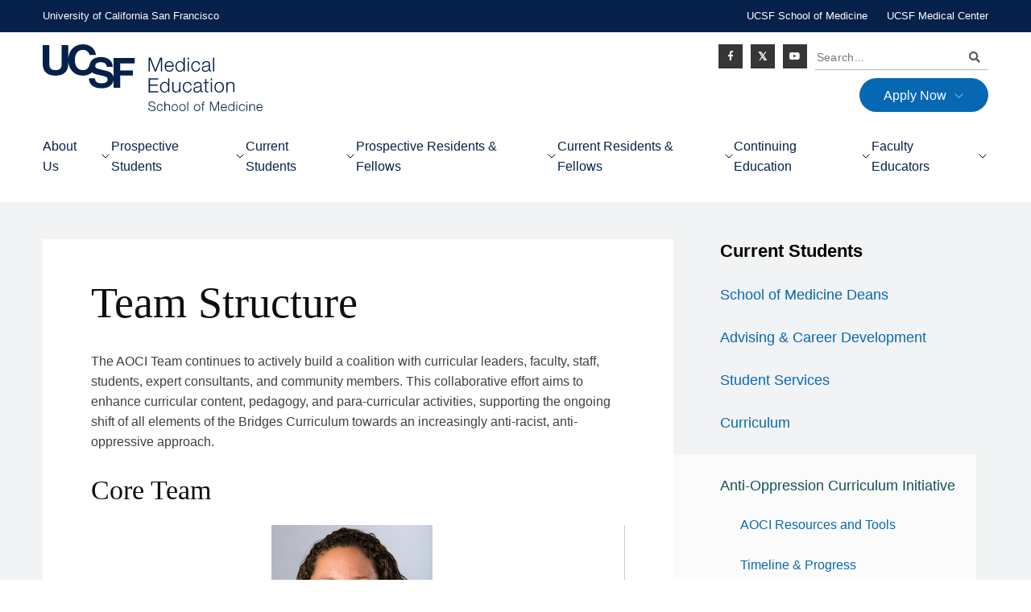

--- FILE ---
content_type: text/html; charset=UTF-8
request_url: https://meded.ucsf.edu/current-students/anti-oppression-curriculum-initiative/team-structure
body_size: 13403
content:
<!DOCTYPE html>
<html lang="en" dir="ltr" prefix="content: http://purl.org/rss/1.0/modules/content/  dc: http://purl.org/dc/terms/  foaf: http://xmlns.com/foaf/0.1/  og: http://ogp.me/ns#  rdfs: http://www.w3.org/2000/01/rdf-schema#  schema: http://schema.org/  sioc: http://rdfs.org/sioc/ns#  sioct: http://rdfs.org/sioc/types#  skos: http://www.w3.org/2004/02/skos/core#  xsd: http://www.w3.org/2001/XMLSchema# ">
  <head>
    <meta charset="utf-8" />
<meta name="description" content="The AOCI Team continues to actively build a coalition with curricular leaders, faculty, staff, students, expert consultants, and community members. This collaborative effort aims to enhance curricular content, pedagogy, and para-curricular activities, supporting the ongoing shift of all elements of the Bridges Curriculum towards an increasingly anti-racist, anti-oppressive approach.  " />
<link rel="canonical" href="https://meded.ucsf.edu/current-students/anti-oppression-curriculum-initiative/team-structure" />
<link rel="image_src" href="https://meded.ucsf.edu/sites/meded.ucsf.edu/themes/custom/dom/images/ucsf-meded-default-og.jpg" />
<meta property="og:type" content="Basic page" />
<meta property="og:url" content="https://meded.ucsf.edu/current-students/anti-oppression-curriculum-initiative/team-structure" />
<meta property="og:title" content="Team Structure | UCSF Medical Education" />
<meta property="og:description" content="The AOCI Team continues to actively build a coalition with curricular leaders, faculty, staff, students, expert consultants, and community members. This collaborative effort aims to enhance curricular content, pedagogy, and para-curricular activities, supporting the ongoing shift of all elements of the Bridges Curriculum towards an increasingly anti-racist, anti-oppressive approach.  " />
<meta property="og:image" content="https://meded.ucsf.edu/sites/meded.ucsf.edu/themes/custom/dom/images/ucsf-meded-default-og.jpg" />
<meta name="twitter:card" content="summary_large_image" />
<meta name="twitter:description" content="The AOCI Team continues to actively build a coalition with curricular leaders, faculty, staff, students, expert consultants, and community members. This collaborative effort aims to enhance curricular content, pedagogy, and para-curricular activities, supporting the ongoing shift of all elements of the Bridges Curriculum towards an increasingly anti-racist, anti-oppressive approach.  " />
<meta name="twitter:title" content="Team Structure | UCSF Medical Education" />
<meta name="twitter:url" content="https://meded.ucsf.edu/current-students/anti-oppression-curriculum-initiative/team-structure" />
<meta name="twitter:image" content="https://meded.ucsf.edu/sites/meded.ucsf.edu/themes/custom/dom/images/ucsf-meded-default-og.jpg" />
<meta name="Generator" content="Drupal 10 (https://www.drupal.org)" />
<meta name="MobileOptimized" content="width" />
<meta name="HandheldFriendly" content="true" />
<meta name="viewport" content="width=device-width, initial-scale=1.0" />
<link rel="icon" href="/sites/meded.ucsf.edu/files/favicon_0_0.ico" type="image/vnd.microsoft.icon" />
<link rel="alternate" hreflang="en" href="https://meded.ucsf.edu/current-students/anti-oppression-curriculum-initiative/team-structure" />

    <title>Team Structure | UCSF Medical Education</title>
    <link rel="stylesheet" media="all" href="/sites/meded.ucsf.edu/files/css/css_x7mMOciEAgy7MR7tH584Z31yNoG1hjBnEICZ2IJ82Yk.css?delta=0&amp;language=en&amp;theme=dom&amp;include=[base64]" />
<link rel="stylesheet" media="all" href="/sites/meded.ucsf.edu/files/css/css_6jc_Wcv7nS96TQonn2WEXN8kp87Oo016c0DVfdff9p4.css?delta=1&amp;language=en&amp;theme=dom&amp;include=[base64]" />
<link rel="stylesheet" media="all" href="//fast.fonts.net/cssapi/1de5e06a-22e2-404a-be10-e17b99f4292d.css" />
<link rel="stylesheet" media="all" href="//use.fontawesome.com/releases/v5.0.2/css/all.css" />
<link rel="stylesheet" media="all" href="/sites/meded.ucsf.edu/files/css/css_BngyZD7MReULm7QeTuPglwxdvipKTKYqH0ILEK8O790.css?delta=4&amp;language=en&amp;theme=dom&amp;include=[base64]" />
<link rel="stylesheet" media="all" href="/sites/meded.ucsf.edu/files/css/css_3pjv4KChbddHznr4ECN8cQcPEwDMsV5Wgi_86Kvjaqg.css?delta=5&amp;language=en&amp;theme=dom&amp;include=[base64]" />

    <script type="application/json" data-drupal-selector="drupal-settings-json">{"path":{"baseUrl":"\/","pathPrefix":"","currentPath":"node\/78181","currentPathIsAdmin":false,"isFront":false,"currentLanguage":"en"},"pluralDelimiter":"\u0003","suppressDeprecationErrors":true,"gtag":{"tagId":"","consentMode":false,"otherIds":[],"events":[],"additionalConfigInfo":[]},"ajaxPageState":{"libraries":"[base64]","theme":"dom","theme_token":null},"ajaxTrustedUrl":{"\/search\/node":true},"gtm":{"tagId":null,"settings":{"data_layer":"dataLayer","include_classes":false,"allowlist_classes":"google\nnonGooglePixels\nnonGoogleScripts\nnonGoogleIframes","blocklist_classes":"customScripts\ncustomPixels","include_environment":false,"environment_id":"","environment_token":""},"tagIds":["GTM-MWX3FW5"]},"dataLayer":{"defaultLang":"en","languages":{"en":{"id":"en","name":"English","direction":"ltr","weight":0},"es":{"id":"es","name":"Spanish","direction":"ltr","weight":1}}},"statistics":{"data":{"nid":"78181"},"url":"\/core\/modules\/statistics\/statistics.php"},"user":{"uid":0,"permissionsHash":"b99fceaa38e91ec85572e0d74220dc2f173fd5fdfb2204158780e1ce17c3fa2b"}}</script>
<script src="/sites/meded.ucsf.edu/files/js/js_VVVLgzhqRAvO9Hk-QCQNXBu9tkwKWRyCE-xeZbVVQUg.js?scope=header&amp;delta=0&amp;language=en&amp;theme=dom&amp;include=[base64]"></script>
<script src="/modules/contrib/ucsf_adobe_analytics/js/ucsf-data-layer.js?t8xr5n" defer></script>
<script src="/modules/contrib/ucsf_adobe_analytics/js/ucsf-mag-marketing-data-layer.js?t8xr5n" defer></script>
<script src="https://assets.adobedtm.com/db5f13cb240b/b1130ce1ceae/launch-db8f55f3e131.min.js" defer></script>
<script src="/modules/custom/ckeditor_y3ti_plugins/js/build/customElements.bundle.js?t8xr5n"></script>
<script src="/modules/contrib/google_tag/js/gtag.js?t8xr5n"></script>
<script src="/modules/contrib/google_tag/js/gtm.js?t8xr5n"></script>

    <link href="/modules/custom/ckeditor_y3ti_plugins/elements/elements.html" rel="import">
  </head>
  <body class="not-front path-node node page-node-type-basic-page sidebar" >
        <a href="#main-content" class="visually-hidden focusable skip-link">
      Skip to main content
    </a>
    <noscript><iframe src="https://www.googletagmanager.com/ns.html?id=GTM-MWX3FW5"
                  height="0" width="0" style="display:none;visibility:hidden"></iframe></noscript>

      <div class="dialog-off-canvas-main-canvas" data-off-canvas-main-canvas>
    <div class="page">

  <header class="site-header" aria-label="Branding, Search, Social Links, Main Navigation">
    <div class="global-header">
      <div class="c-l">
        <div class="row">
          <div class="global-brand">
            <a href="https://www.ucsf.edu/" target="_blank">University of California San Francisco</a>
          </div>
          <div class="global-links">
            <a href="http://medschool.ucsf.edu/" target="_blank">UCSF School of Medicine</a>
            <a href="https://www.ucsfhealth.org" target="_blank">UCSF Medical Center</a>
          </div>
        </div>
      </div>
    </div>

    <div class="primary-header">
      <div class="c-l">
        <div id="block-dom-branding" class="primary-brand block block-system block-system-branding-block">
  
    
        <a href="/" rel="home" class="site-logo">
      <img src="/sites/meded.ucsf.edu/themes/custom/dom/logo.svg" alt="Home" />
    </a>
      </div>

        <div class="nav-primary-toggle">
          <a href="#" class="collapsed" data-toggle="collapse" data-target="#primary-collapse" aria-label="Toggle mobile menu">
            <span class="fas fa-bars"></span>
          </a>
        </div>
        <div class="nav-primary-collapse collapse" id="primary-collapse">
          <div class="nav-right">
              <div class="region region-header">
    <nav aria-labelledby="block-socialicon-menu" id="block-socialicon" class="nav-social block block-menu navigation menu--social-icon">
            
  <h2 class="visually-hidden" id="block-socialicon-menu">Social Icon</h2>
  

        

              <ul class="menu">
                          <li class="menu-item"
                      >
                    <a href="https://www.facebook.com/UCSFMedicalSchool" class="fab fa-facebook-f">Facebook</a>
                      </li>
                      <li class="menu-item"
                      >
                    <a href="https://twitter.com/UCSFMedicine" class="fab fa-twitter">Twitter</a>
                      </li>
                      <li class="menu-item"
                      >
                    <a href="https://www.youtube.com/channel/UCprcipiXNXTzJYJfN02rHsA" class="fab fa-youtube">Youtube</a>
                      </li>
        </ul>
  

  </nav>
<div class="search-block-form search-box block block-search container-inline" data-drupal-selector="search-block-form" id="block-searchform" role="search">
  
    
      <form action="/search/node" method="get" id="search-block-form" accept-charset="UTF-8">
  <div class="js-form-item form-item js-form-type-search form-type-search js-form-item-keys form-item-keys form-no-label">
      <label for="edit-keys" class="visually-hidden">Search</label>
        <input title="Search..." placeholder="Search..." data-drupal-selector="edit-keys" type="search" id="edit-keys" name="keys" value="" size="15" maxlength="128" class="form-search" />

        </div>
<div data-drupal-selector="edit-actions" class="form-actions js-form-wrapper form-wrapper" id="edit-actions">

  <button  data-drupal-selector="edit-submit" type="submit" id="edit-submit" value="Search" class="button js-form-submit form-submit btn btn-success">Search</button>

</div>

</form>

  </div>
<div id="block-ctamenu" class="block block-we-megamenu block-we-megamenu-blockcta-menu">
  
    
      <div class="">
  <ul class="yamm">
  <li class="dropdown yamm-fw">
  <a class="dropdown-toggle" data-toggle="dropdown" href="">
    
    Apply Now

      </a>
  <div class="dropdown-menu">
  <div class="yamm-content">
    <div class="c-l">
      <div class="link-lists">
        <div  class="we-mega-menu-row" data-element-type="we-mega-menu-row" data-custom-row="0">
  <div  class="we-mega-menu-col span12" data-element-type="we-mega-menu-col" data-width="12" data-block="" data-blocktitle="0" data-hidewhencollapse="" data-class="">
  <ul class="subul">
  <li class="link-list">
  <a href="/md-program-admissions" class="link-list-title">
    
    MD Program

      </a>
  
</li>
<li class="link-list">
  <a href="/post-baccalaureate-program" class="link-list-title">
    
    Post Baccalaureate

      </a>
  
</li>

</ul>

</div>

</div>

      </div>
    </div>
  </div>
</div>

</li>

</ul>

</div>

  </div>
<nav aria-labelledby="block-megamenu-menu" id="block-megamenu" class="block block-menu navigation menu--mega-menu">
            
  <h2 class="visually-hidden" id="block-megamenu-menu">Mega Menu</h2>
  

        <div class="">
  <div class="nav-primary">
    <ul class="yamm">
  <li class="dropdown yamm-fw">
  <a class="dropdown-toggle" data-toggle="dropdown" href="/about-us">
    
    About Us

      </a>
  <div class="dropdown-menu">
  <div class="yamm-content">
    <div class="link-lists">
      <div  class="we-mega-menu-row" data-element-type="we-mega-menu-row" data-custom-row="1">
  <div  class="we-mega-menu-col span7 col-md-7" data-element-type="we-mega-menu-col" data-width="7" data-block="" data-blocktitle="0" data-hidewhencollapse="" data-class="">
  <ul class="subul">
  <li class="link-list">
  <a href="/about-us" class="link-list-title">
    
    UCSF Medical Education Overview

      </a>
  
</li>
<li class="link-list">
  <a href="/about-us/our-mission" class="link-list-title">
    
    Our Mission

      </a>
  
</li>
<li class="link-list">
  <a href="/about-us/our-people" class="link-list-title">
    
    Our People

      </a>
  
</li>
<li class="link-list">
  <a href="/about-us/our-impact" class="link-list-title">
    
    Our Impact

      </a>
  <div class="dropdown-menu">
  <div class="yamm-content">
    <div class="link-lists">
      <div  class="we-mega-menu-row" data-element-type="we-mega-menu-row" data-custom-row="0">
  <div  class="we-mega-menu-col span12 col-md-12" data-element-type="we-mega-menu-col" data-width="12" data-block="" data-blocktitle="0" data-hidewhencollapse="" data-class="">
  <ul class="subul">
  <li>
  <a href="/about-us/our-impact/bridges-curriculum-newsletter">
    
    Bridges Newsletter

      </a>
  
</li>
<li>
  <a href="/about-us/our-impact/spark-medical-education-podcast">
    
    Medical Education Podcast

      </a>
  
</li>
<li>
  <a href="/news">
    
    News

      </a>
  
</li>

</ul>

</div>

</div>

    </div>
  </div>
</div>

</li>
<li class="link-list">
  <a href="/artificial-intelligence-medical-education" class="link-list-title">
    
    Artificial Intelligence in Medical Education

      </a>
  
</li>
<li class="link-list">
  <a href="/educational-support-resources" class="link-list-title">
    
    Educational Support Resources

      </a>
  <div class="dropdown-menu">
  <div class="yamm-content">
    <div class="link-lists">
      <div  class="we-mega-menu-row" data-element-type="we-mega-menu-row" data-custom-row="0">
  <div  class="we-mega-menu-col span12 col-md-12" data-element-type="we-mega-menu-col" data-width="12" data-block="" data-blocktitle="0" data-hidewhencollapse="" data-class="">
  <ul class="subul">
  <li>
  <a href="/technology-enhanced-education">
    
    Technology Enhanced Education

      </a>
  
</li>
<li>
  <a href="/anatomy-learning-center">
    
    Anatomy Learning Center 

      </a>
  
</li>
<li>
  <a href="/willed-body-program">
    
    Willed Body Program 

      </a>
  
</li>
<li>
  <a href="/kanbar-center-simulation-and-clinical-skills">
    
    Kanbar Center for Simulation and Clinical Skills

      </a>
  
</li>

</ul>

</div>

</div>

    </div>
  </div>
</div>

</li>
<li class="link-list">
  <a href="/kanbar-center-simulation-and-clinical-skills" class="link-list-title">
    
    Kanbar Center

      </a>
  
</li>
<li class="link-list">
  <a href="/anatomy-learning-center" class="link-list-title">
    
    Anatomy Learning Center

      </a>
  
</li>
<li class="link-list">
  <a href="/about-us/job-opportunities" class="link-list-title">
    
    Job Opportunities

      </a>
  
</li>
<li class="link-list">
  <a href="/about-us/program-statistics" class="link-list-title">
    
    Program Statistics

      </a>
  
</li>
<li class="link-list">
  <a href="/about-us/guidelines-policies" class="link-list-title">
    
    Guidelines &amp; Policies

      </a>
  
</li>
<li class="link-list">
  <a href="/about-us/lcme-accreditation" class="link-list-title">
    
    LCME Accreditation

      </a>
  
</li>
<li class="link-list">
  <a href="/about-us/acgme-accreditation" class="link-list-title">
    
    ACGME Accreditation Program

      </a>
  
</li>
<li class="link-list">
  <a href="/cme/information-planners-and-coordinators/accreditation-and-educational-development" class="link-list-title">
    
    ACCME Accreditation Program

      </a>
  
</li>

</ul>

</div>
<div  class="we-mega-menu-col span5 col-md-5" data-element-type="we-mega-menu-col" data-width="5" data-block="megamenuaboutus" data-blocktitle="0" data-hidewhencollapse="" data-class="">
    <div class="type-of-block"><div class="block-inner">
<div id="block-megamenuaboutus" class="block block-block-content block-block-content518d16f1-ed57-46d4-9f15-4f69f751682d small-card small-card--linked">
  
    
            <a href="/news/latest">
    
          <div class="small-card__image">    <img loading="lazy" src="/sites/meded.ucsf.edu/files/styles/small_card/public/2023-10/placeholder-lab-mini.jpg?h=a61266fd&amp;itok=ishtjG_C" width="477" height="216" alt="People looking at a sample at the lab." typeof="foaf:Image" class="image-style-small-card" />



</div>
    
          <div class="small-card__second">
        <div class="small-card__content">
                      <div class="small-card__title">Latest News</div>
                                <div class="small-card__teaser"></div>
                  </div>
                  <div class="small-card__arrow"><svg version="1.1" xmlns="http://www.w3.org/2000/svg" xmlns:xlink="http://www.w3.org/1999/xlink" x="0px" y="0px"
	 viewBox="0 0 15.5 15.5" style="enable-background:new 0 0 15.5 15.5;" xml:space="preserve">
<style type="text/css">
	.st0{fill:none;stroke:#FFFFFF;stroke-width:1.5;stroke-linecap:round;stroke-linejoin:round;}
</style>
<path class="st0" d="M0.8,7.8h14"/>
<path class="st0" d="M7.8,0.8l7,7l-7,7"/>
</svg>
</div>
              </div>
    
          </a>
      </div>

</div></div>

</div>

</div>

    </div>
  </div>
</div>

</li>
<li class="dropdown yamm-fw">
  <a class="dropdown-toggle" data-toggle="dropdown" href="/prospective-students">
    
    Prospective Students

      </a>
  <div class="dropdown-menu">
  <div class="yamm-content">
    <div class="link-lists">
      <div  class="we-mega-menu-row" data-element-type="we-mega-menu-row" data-custom-row="1">
  <div  class="we-mega-menu-col span7 col-md-7" data-element-type="we-mega-menu-col" data-width="7" data-block="" data-blocktitle="0" data-hidewhencollapse="" data-class="">
  <ul class="subul">
  <li class="link-list">
  <a href="/prospective-students" class="link-list-title">
    
    Prospective Students Overview

      </a>
  
</li>
<li class="link-list">
  <a href="/md-program-admissions" class="link-list-title">
    
    MD Program Admissions

      </a>
  
</li>
<li class="link-list">
  <a href="/post-baccalaureate-program" class="link-list-title">
    
    Post Baccalaureate Program

      </a>
  
</li>
<li class="link-list">
  <a href="/prospective-students/additional-opportunities-pre-medical-students" class="link-list-title">
    
    Outreach Programs

      </a>
  
</li>
<li class="link-list">
  <a href="/bridges-curriculum" class="link-list-title">
    
    Bridges Curriculum

      </a>
  
</li>
<li class="link-list">
  <a href="/education-programs" class="link-list-title">
    
    Education Programs

      </a>
  
</li>

</ul>

</div>
<div  class="we-mega-menu-col span5 col-md-5" data-element-type="we-mega-menu-col" data-width="5" data-block="megamenuprospectivestudents" data-blocktitle="0" data-hidewhencollapse="" data-class="">
    <div class="type-of-block"><div class="block-inner">
<div id="block-megamenuprospectivestudents" class="block block-block-content block-block-content69743ca9-3652-4a16-962c-892e5e052277 small-card small-card--linked">
  
    
            <a href="/md-program-admissions">
    
          <div class="small-card__image">    <img loading="lazy" src="/sites/meded.ucsf.edu/files/styles/small_card/public/2023-10/placeholder-prospective-students-mini.jpg?h=a61266fd&amp;itok=GfmvYEIR" width="477" height="216" alt="Prospective Students crossing the street" typeof="foaf:Image" class="image-style-small-card" />



</div>
    
          <div class="small-card__second">
        <div class="small-card__content">
                      <div class="small-card__title">MD Program Admissions</div>
                                <div class="small-card__teaser"></div>
                  </div>
                  <div class="small-card__arrow"><svg version="1.1" xmlns="http://www.w3.org/2000/svg" xmlns:xlink="http://www.w3.org/1999/xlink" x="0px" y="0px"
	 viewBox="0 0 15.5 15.5" style="enable-background:new 0 0 15.5 15.5;" xml:space="preserve">
<style type="text/css">
	.st0{fill:none;stroke:#FFFFFF;stroke-width:1.5;stroke-linecap:round;stroke-linejoin:round;}
</style>
<path class="st0" d="M0.8,7.8h14"/>
<path class="st0" d="M7.8,0.8l7,7l-7,7"/>
</svg>
</div>
              </div>
    
          </a>
      </div>

</div></div>

</div>

</div>

    </div>
  </div>
</div>

</li>
<li class="dropdown yamm-fw">
  <a class="dropdown-toggle" data-toggle="dropdown" href="/current-students">
    
    Current Students

      </a>
  <div class="dropdown-menu">
  <div class="yamm-content">
    <div class="link-lists">
      <div  class="we-mega-menu-row" data-element-type="we-mega-menu-row" data-custom-row="1">
  <div  class="we-mega-menu-col span7 col-md-7" data-element-type="we-mega-menu-col" data-width="7" data-block="" data-blocktitle="0" data-hidewhencollapse="" data-class="">
  <ul class="subul">
  <li class="link-list">
  <a href="/current-students" class="link-list-title">
    
    Current Students Overview

      </a>
  
</li>
<li class="link-list">
  <a href="/current-students/school-medicine-education-deans" class="link-list-title">
    
    School of Medicine Deans

      </a>
  
</li>
<li class="link-list">
  <a href="/about-us/guidelines-policies/medical-student-policies" class="link-list-title">
    
    Medical Student Guidelines &amp; Policies

      </a>
  
</li>
<li class="link-list">
  <a href="/student-services" class="link-list-title">
    
    Student Services

      </a>
  
</li>
<li class="link-list">
  <a href="/bridges-curriculum" class="link-list-title">
    
    Bridges Curriculum

      </a>
  
</li>
<li class="link-list">
  <a href="/current-students/student-services/your-student-experience-team" class="link-list-title">
    
    Student Experience Team

      </a>
  
</li>
<li class="link-list">
  <a href="/technology-medical-education" class="link-list-title">
    
    Technology in Medical Education

      </a>
  
</li>
<li class="link-list">
  <a href="/visiting-student-program" class="link-list-title">
    
    Visiting Student Program 

      </a>
  
</li>
<li class="link-list">
  <a href="/current-students/advising-career-development" class="link-list-title">
    
    Advising and Career Development

      </a>
  
</li>

</ul>

</div>
<div  class="we-mega-menu-col span5 col-md-5" data-element-type="we-mega-menu-col" data-width="5" data-block="megamenucurrentstudents" data-blocktitle="0" data-hidewhencollapse="" data-class="">
    <div class="type-of-block"><div class="block-inner">
<div id="block-megamenucurrentstudents" class="block block-block-content block-block-contentce9b5622-cd39-4420-bc7b-138ea14100ac small-card small-card--linked">
  
    
            <a href="/student-services">
    
          <div class="small-card__image">    <img loading="lazy" src="/sites/meded.ucsf.edu/files/styles/small_card/public/2025-08/Webpage%20Carousel%20Photos_0.png?h=e2bcc475&amp;itok=GO8FLLt0" width="477" height="216" alt="UCSF medical students in front of a UCSF shuttle" typeof="foaf:Image" class="image-style-small-card" />



</div>
    
          <div class="small-card__second">
        <div class="small-card__content">
                      <div class="small-card__title">Student Services</div>
                                <div class="small-card__teaser"></div>
                  </div>
                  <div class="small-card__arrow"><svg version="1.1" xmlns="http://www.w3.org/2000/svg" xmlns:xlink="http://www.w3.org/1999/xlink" x="0px" y="0px"
	 viewBox="0 0 15.5 15.5" style="enable-background:new 0 0 15.5 15.5;" xml:space="preserve">
<style type="text/css">
	.st0{fill:none;stroke:#FFFFFF;stroke-width:1.5;stroke-linecap:round;stroke-linejoin:round;}
</style>
<path class="st0" d="M0.8,7.8h14"/>
<path class="st0" d="M7.8,0.8l7,7l-7,7"/>
</svg>
</div>
              </div>
    
          </a>
      </div>

</div></div>

</div>

</div>

    </div>
  </div>
</div>

</li>
<li class="dropdown yamm-fw">
  <a class="dropdown-toggle" data-toggle="dropdown" href="/prospective-residents-and-fellows">
    
    Prospective Residents &amp; Fellows

      </a>
  <div class="dropdown-menu">
  <div class="yamm-content">
    <div class="link-lists">
      <div  class="we-mega-menu-row" data-element-type="we-mega-menu-row" data-custom-row="1">
  <div  class="we-mega-menu-col span6 col-md-6" data-element-type="we-mega-menu-col" data-width="6" data-block="" data-blocktitle="0" data-hidewhencollapse="" data-class="">
  <ul class="subul">
  <li class="link-list">
  <a href="/prospective-residents-and-fellows" class="link-list-title">
    
    Prospective Residents &amp; Fellows Overview

      </a>
  
</li>
<li class="link-list">
  <a href="https://meded.ucsf.edu/policies-residents-fellows" class="link-list-title">
    
    Policies for Residents &amp; Fellows

      </a>
  
</li>
<li class="link-list">
  <a href="/prospective-residents-and-fellows/training-programs" class="link-list-title">
    
    Training Programs

      </a>
  
</li>

</ul>

</div>
<div  class="we-mega-menu-col span6 col-md-6" data-element-type="we-mega-menu-col" data-width="6" data-block="dom_megamenuprospectiveresidentfellowstrainingprograms" data-blocktitle="0" data-hidewhencollapse="" data-class="">
    <div class="type-of-block"><div class="block-inner">
<div id="block-dom-megamenuprospectiveresidentfellowstrainingprograms" class="block block-block-content block-block-content9496c87b-b02a-4009-bc91-7439361e71bb small-card small-card--linked">
  
    
            <a href="/prospective-residents-and-fellows/training-programs">
    
          <div class="small-card__image">    <img loading="lazy" src="/sites/meded.ucsf.edu/files/styles/small_card/public/2023-10/placeholder-continuing-students-mini_0.jpg?h=a61266fd&amp;itok=CnSUOiP8" width="477" height="216" alt="Continuing students talking to each other." typeof="foaf:Image" class="image-style-small-card" />



</div>
    
          <div class="small-card__second">
        <div class="small-card__content">
                      <div class="small-card__title">Training Programs</div>
                                <div class="small-card__teaser"></div>
                  </div>
                  <div class="small-card__arrow"><svg version="1.1" xmlns="http://www.w3.org/2000/svg" xmlns:xlink="http://www.w3.org/1999/xlink" x="0px" y="0px"
	 viewBox="0 0 15.5 15.5" style="enable-background:new 0 0 15.5 15.5;" xml:space="preserve">
<style type="text/css">
	.st0{fill:none;stroke:#FFFFFF;stroke-width:1.5;stroke-linecap:round;stroke-linejoin:round;}
</style>
<path class="st0" d="M0.8,7.8h14"/>
<path class="st0" d="M7.8,0.8l7,7l-7,7"/>
</svg>
</div>
              </div>
    
          </a>
      </div>

</div></div>

</div>

</div>

    </div>
  </div>
</div>

</li>
<li class="dropdown yamm-fw">
  <a class="dropdown-toggle" data-toggle="dropdown" href="/current-residents-fellows">
    
    Current Residents &amp; Fellows

      </a>
  <div class="dropdown-menu">
  <div class="yamm-content">
    <div class="link-lists">
      <div  class="we-mega-menu-row" data-element-type="we-mega-menu-row" data-custom-row="1">
  <div  class="we-mega-menu-col span7 col-md-7" data-element-type="we-mega-menu-col" data-width="7" data-block="" data-blocktitle="0" data-hidewhencollapse="" data-class="">
  <ul class="subul">
  <li class="link-list">
  <a href="/current-residents-fellows" class="link-list-title">
    
    Current Residents &amp; Fellows Overview

      </a>
  <div class="dropdown-menu">
  <div class="yamm-content">
    <div class="link-lists">
      <div  class="we-mega-menu-row" data-element-type="we-mega-menu-row" data-custom-row="0">
  <div  class="we-mega-menu-col span12 col-md-12" data-element-type="we-mega-menu-col" data-width="12" data-block="" data-blocktitle="0" data-hidewhencollapse="" data-class="">
  <ul class="subul">
  <li>
  <a href="https://meded.ucsf.edu/resources-residents-clinical-fellows">
    
    Resident &amp; Clinical Fellows Resources 

      </a>
  
</li>

</ul>

</div>

</div>

    </div>
  </div>
</div>

</li>
<li class="link-list">
  <a href="/program-administration-resources" class="link-list-title">
    
    Program Administration Resources

      </a>
  
</li>
<li class="link-list">
  <a href="https://meded.ucsf.edu/residents-fellows/training-verifications" class="link-list-title">
    
    Training Verifications

      </a>
  
</li>
<li class="link-list">
  <a href="/current-residents-fellows-overview/about-office-graduate-medical-education" class="link-list-title">
    
    About the Office of GME

      </a>
  <div class="dropdown-menu">
  <div class="yamm-content">
    <div class="link-lists">
      <div  class="we-mega-menu-row" data-element-type="we-mega-menu-row" data-custom-row="0">
  <div  class="we-mega-menu-col span12 col-md-12" data-element-type="we-mega-menu-col" data-width="12" data-block="" data-blocktitle="0" data-hidewhencollapse="" data-class="">
  <ul class="subul">
  <li>
  <a href="/current-residents-fellows/about-office-gme/gme-calendar-and-events">
    
    GME Calendar and Events

      </a>
  
</li>

</ul>

</div>

</div>

    </div>
  </div>
</div>

</li>

</ul>

</div>
<div  class="we-mega-menu-col span5 col-md-5" data-element-type="we-mega-menu-col" data-width="5" data-block="dom_megamenucurrentresidentsfellowstraininghub" data-blocktitle="0" data-hidewhencollapse="" data-class="">
    <div class="type-of-block"><div class="block-inner">
<div id="block-dom-megamenucurrentresidentsfellowstraininghub" class="block block-block-content block-block-content545baae9-56aa-4026-aa32-19618ae93e70 small-card small-card--linked">
  
    
            <a href="https://meded.ucsf.edu/node/8281">
    
          <div class="small-card__image">    <img loading="lazy" src="/sites/meded.ucsf.edu/files/styles/small_card/public/2025-08/Web%20Content%2016%20by%209-UCSF_20220207_Summit_491.jpg?h=7b436a88&amp;itok=D4_ac28v" width="477" height="216" alt="GME trainees walk the halls of a hospital" typeof="foaf:Image" class="image-style-small-card" />



</div>
    
          <div class="small-card__second">
        <div class="small-card__content">
                      <div class="small-card__title">Visit the Resident &amp; Fellow Resource Hub on the Overview page</div>
                                <div class="small-card__teaser"></div>
                  </div>
                  <div class="small-card__arrow"><svg version="1.1" xmlns="http://www.w3.org/2000/svg" xmlns:xlink="http://www.w3.org/1999/xlink" x="0px" y="0px"
	 viewBox="0 0 15.5 15.5" style="enable-background:new 0 0 15.5 15.5;" xml:space="preserve">
<style type="text/css">
	.st0{fill:none;stroke:#FFFFFF;stroke-width:1.5;stroke-linecap:round;stroke-linejoin:round;}
</style>
<path class="st0" d="M0.8,7.8h14"/>
<path class="st0" d="M7.8,0.8l7,7l-7,7"/>
</svg>
</div>
              </div>
    
          </a>
      </div>

</div></div>

</div>

</div>

    </div>
  </div>
</div>

</li>
<li class="dropdown yamm-fw">
  <a class="dropdown-toggle" data-toggle="dropdown" href="/continuing-education">
    
    Continuing Education

      </a>
  <div class="dropdown-menu">
  <div class="yamm-content">
    <div class="link-lists">
      <div  class="we-mega-menu-row" data-element-type="we-mega-menu-row" data-custom-row="1">
  <div  class="we-mega-menu-col span7 col-md-7" data-element-type="we-mega-menu-col" data-width="7" data-block="" data-blocktitle="0" data-hidewhencollapse="" data-class="">
  <ul class="subul">
  <li class="link-list">
  <a href="/continuing-education" class="link-list-title">
    
    Continuing Education Overview

      </a>
  
</li>
<li class="link-list">
  <a href="/continuing-education" class="link-list-title">
    
    Office of Continuing Medical Education

      </a>
  
</li>
<li class="link-list">
  <a href="/resources-participants" class="link-list-title">
    
    Resources for Participants

      </a>
  
</li>
<li class="link-list">
  <a href="/cme/speaker-presenter-resources" class="link-list-title">
    
    Resources for Presenters

      </a>
  
</li>

</ul>

</div>
<div  class="we-mega-menu-col span5 col-md-5" data-element-type="we-mega-menu-col" data-width="5" data-block="megamenucontinuingeducation" data-blocktitle="0" data-hidewhencollapse="" data-class="">
    <div class="type-of-block"><div class="block-inner">
<div id="block-megamenucontinuingeducation" class="block block-block-content block-block-contentaee11a5b-5e79-44bb-9bfa-7471cfbb31b2 small-card small-card--linked">
  
    
            <a href="/cme/upcoming-ce-courses">
    
          <div class="small-card__image">    <img loading="lazy" src="/sites/meded.ucsf.edu/files/styles/small_card/public/2023-10/placeholder-continuing-meded-mini.jpg?h=a61266fd&amp;itok=G35GcrEW" width="477" height="216" alt="Doctors collaborating in a lab" typeof="foaf:Image" class="image-style-small-card" />



</div>
    
          <div class="small-card__second">
        <div class="small-card__content">
                      <div class="small-card__title">Upcoming Courses</div>
                                <div class="small-card__teaser"></div>
                  </div>
                  <div class="small-card__arrow"><svg version="1.1" xmlns="http://www.w3.org/2000/svg" xmlns:xlink="http://www.w3.org/1999/xlink" x="0px" y="0px"
	 viewBox="0 0 15.5 15.5" style="enable-background:new 0 0 15.5 15.5;" xml:space="preserve">
<style type="text/css">
	.st0{fill:none;stroke:#FFFFFF;stroke-width:1.5;stroke-linecap:round;stroke-linejoin:round;}
</style>
<path class="st0" d="M0.8,7.8h14"/>
<path class="st0" d="M7.8,0.8l7,7l-7,7"/>
</svg>
</div>
              </div>
    
          </a>
      </div>

</div></div>

</div>

</div>

    </div>
  </div>
</div>

</li>
<li class="dropdown yamm-fw">
  <a class="dropdown-toggle" data-toggle="dropdown" href="/faculty-educators">
    
    Faculty Educators

      </a>
  <div class="dropdown-menu">
  <div class="yamm-content">
    <div class="link-lists">
      <div  class="we-mega-menu-row" data-element-type="we-mega-menu-row" data-custom-row="1">
  <div  class="we-mega-menu-col span7 col-md-7" data-element-type="we-mega-menu-col" data-width="7" data-block="" data-blocktitle="0" data-hidewhencollapse="" data-class="">
  <ul class="subul">
  <li class="link-list">
  <a href="/faculty-educators" class="link-list-title">
    
    Faculty Educators Overview

      </a>
  
</li>
<li class="link-list">
  <a href="/faculty-development" class="link-list-title">
    
    Faculty Development

      </a>
  
</li>
<li class="link-list">
  <a href="/engaging-health-professions-education-and-research" class="link-list-title">
    
    Health Professions Education and Research

      </a>
  
</li>
<li class="link-list">
  <a href="/haile-t-debas-academy-medical-educators" class="link-list-title">
    
    Academy of Medical Educators

      </a>
  
</li>
<li class="link-list">
  <a href="/volunteer-clinical-professor-vcp" class="link-list-title">
    
    Volunteer Clinical Professors

      </a>
  
</li>
<li class="link-list">
  <a href="/faculty-educators/cfe-news-and-listservs/education-and-teaching-news" class="link-list-title">
    
    CFE News and Announcements

      </a>
  
</li>
<li class="link-list">
  <a href="/faculty-educators/cfe-events-news-and-recognition/recognition-and-awards" class="link-list-title">
    
    Recognition and Awards

      </a>
  
</li>
<li class="link-list">
  <a href="https://meded.ucsf.edu/faculty-educators/contact-center-faculty-educators" class="link-list-title">
    
    Contact Center for Faculty Educators

      </a>
  
</li>

</ul>

</div>
<div  class="we-mega-menu-col span5 col-md-5" data-element-type="we-mega-menu-col" data-width="5" data-block="megamenufacultyeducators" data-blocktitle="0" data-hidewhencollapse="" data-class="">
    <div class="type-of-block"><div class="block-inner">
<div id="block-megamenufacultyeducators" class="block block-block-content block-block-contentad717f45-57ba-43ed-9b8d-976f3b0b3aa7 small-card">
  
    
      
          <div class="small-card__image">    <img loading="lazy" src="/sites/meded.ucsf.edu/files/styles/small_card/public/2023-10/placeholder-faculty-educators-mini_0.jpg?h=a61266fd&amp;itok=7MlfGqVD" width="477" height="216" alt="Doctor giving a lesson" typeof="foaf:Image" class="image-style-small-card" />



</div>
    
    
      </div>

</div></div>

</div>

</div>

    </div>
  </div>
</div>

</li>

</ul>

  </div>
</div>

  </nav>

  </div>

          </div>
        </div>
      </div>
    </div>
    <div class="location-header">
      
    </div>

  </header>
  
  <div class="page-content">
    <div class="c-l">
      <main class="main" id="main-content">
                  <aside class="layout-sidebar-top support" aria-label="Sidebar for related content">
              <div class="region region-sidebar-top">
    <nav aria-labelledby="block-mainnavigation-3-menu" id="block-mainnavigation-3" class="nav-sidebar block block-menu navigation menu--main">
      
    <div class="nav-sidebar__title-wrapper">
      <a href="#" class="nav-sidebar-mobile-trigger">Expand Menu</a>
      <span class="nav-sidebar__title-mobile-label">Explore this section</span>
      <h2 id="block-mainnavigation-3-menu" class="nav-sidebar__title">Current Students</h2>
    </div>
  

        

              <ul class="menu">
                          <li class="menu-item"
                      >
                    <a href="/current-students/school-medicine-education-deans" data-drupal-link-system-path="node/8514">School of Medicine Deans</a>
                      </li>
                      <li class="menu-item menu-item--collapsed"
                      >
                    <a href="/current-students/advising-career-development" data-drupal-link-system-path="node/33566">Advising &amp; Career Development</a>
                      </li>
                      <li class="menu-item menu-item--collapsed"
                      >
                    <a href="/student-services" data-drupal-link-system-path="node/8523">Student Services</a>
                      </li>
                      <li class="menu-item menu-item--collapsed"
                      >
                    <a href="/bridges-curriculum" data-drupal-link-system-path="node/8524">Curriculum</a>
                      </li>
                      <li class="menu-item menu-item--expanded menu-item--active-trail"
                      >
                    <a href="/current-students/anti-oppression-curriculum-initiative" data-drupal-link-system-path="node/78171">Anti-Oppression Curriculum Initiative</a>
                                        <ul class="menu">
                          <li class="menu-item menu-item--collapsed"
                      >
                    <a href="/current-students/anti-oppression-curriculum-initiative/aoci-resources-and-tools" data-drupal-link-system-path="node/81461">AOCI Resources and Tools</a>
                      </li>
                      <li class="menu-item"
                      >
                    <a href="/current-students/anti-oppression-curriculum-initiative/timeline-progress" data-drupal-link-system-path="node/78186">Timeline &amp; Progress</a>
                      </li>
                      <li class="menu-item"
                      >
                    <a href="/current-students/anti-oppression-curriculum-initiative/getting-involved" data-drupal-link-system-path="node/78176">Getting Involved</a>
                      </li>
                      <li class="menu-item menu-item--expanded menu-item--active-trail"
                      >
                    <a href="/current-students/anti-oppression-curriculum-initiative/team-structure" data-drupal-link-system-path="node/78181" class="is-active" aria-current="page">Team Structure</a>
                      </li>
                      <li class="menu-item"
                      >
                    <a href="/current-students/anti-oppression-curriculum-initiative/phase-1" data-drupal-link-system-path="node/139641">Phase 1</a>
                      </li>
        </ul>
  
              </li>
                      <li class="menu-item menu-item--collapsed"
                      >
                    <a href="/current-students/course-and-schedule-information" data-drupal-link-system-path="node/11541">Course and Schedule Information</a>
                      </li>
                      <li class="menu-item"
                      >
                    <a href="/current-students/emergency-contact-information" data-drupal-link-system-path="node/21496">Emergency Contact Information</a>
                      </li>
                      <li class="menu-item menu-item--collapsed"
                      >
                    <a href="/visiting-student-program" data-drupal-link-system-path="node/15656">Visiting Student Program</a>
                      </li>
                      <li class="menu-item menu-item--collapsed"
                      >
                    <a href="/education-programs" data-drupal-link-system-path="node/8485">Education Programs</a>
                      </li>
                      <li class="menu-item menu-item--collapsed"
                      >
                    <a href="/technology-medical-education" data-drupal-link-system-path="node/8498">Technology in Medical Education</a>
                      </li>
                      <li class="menu-item menu-item--collapsed"
                      >
                    <a href="/current-students/events-current-students" data-drupal-link-system-path="node/8505">Events for Current Students</a>
                      </li>
        </ul>
  

  </nav>

  </div>

          </aside>
                <div class="layout-content">
                      <div class="region region-content">
    <div data-drupal-messages-fallback class="hidden"></div><div id="block-dom-content" class="block block-system block-system-main-block">
  
    
      
<article class="node node--type-basic-page node--view-mode-full">

  
    

  
  <div class="node__content">
          
      <h1 class="page-title"><span class="field field--name-title field--type-string field--label-hidden">Team Structure</span>
</h1>
      
        
            <div class="clearfix text-formatted field field--name-body field--type-text-with-summary field--label-hidden field__item"><p>The AOCI Team continues to actively build a coalition with curricular leaders, faculty, staff, students, expert consultants, and community members. This collaborative effort aims to enhance curricular content, pedagogy, and para-curricular activities, supporting the ongoing shift of all elements of the Bridges Curriculum towards an increasingly anti-racist, anti-oppressive approach.&nbsp;&nbsp;</p>

<h3 class="title"><a id="coreteam" name="coreteam"></a>Core Team</h3>

<dom-twocolumn-layout data-column1-color="transparent" data-column1-size="50" data-column2-color="transparent" data-column2-size="50">
	<div class="column1" slot="column1" style="--column1-color: var(--bg-transparent); --column1-size: var(--size-50); --column1-font-color: var(--font-black)"><img alt="Dr. Denise Connor" data-entity-type="file" data-entity-uuid="ab7a22fa-fb58-4bfe-ab48-75fdb95e65cb" src="https://medschool.ucsf.edu/sites/medschool.ucsf.edu/files/inline-images/connor.png" class="align-center">
	<p class="text-align-center">Denise Connor, MD</p>
	</div>

	<div class="column2" slot="column2" style="--column2-color: var(--bg-transparent); --column2-size: var(--size-50); --column2-font-color: var(--font-black)"><img alt="Dr. Kate Lupton" data-entity-type="file" data-entity-uuid="cb960d93-f2dd-42d8-aea3-3d205bca50e8" src="/sites/meded.ucsf.edu/files/inline-images/lupton.png" class="align-center" width="200" height="200" loading="lazy">
	<p class="text-align-center">Kate Lupton, MD, FACP</p>
	</div>
</dom-twocolumn-layout>

<dom-twocolumn-layout data-column1-color="transparent" data-column1-size="50" data-column2-color="transparent" data-column2-size="50">
	<div class="column1" slot="column1" style="--column1-color: var(--bg-transparent); --column1-size: var(--size-50); --column1-font-color: var(--font-black)"><img alt="Catherine Chadwick" data-entity-type="file" data-entity-uuid="5fbc6a51-ebf5-4d8f-8b73-1882b6f85ccd" height="197" src="/sites/meded.ucsf.edu/files/inline-images/Catherine%20Chadwick_2.jpg" width="197" class="align-center" loading="lazy">
	<p class="text-align-center">Catherine Chadwick, MPH</p>
	</div>

	<div class="column2" slot="column2" style="--column2-color: var(--bg-transparent); --column2-size: var(--size-50); --column2-font-color: var(--font-black)">
	<p class="text-align-center">&nbsp;</p>
	</div>
</dom-twocolumn-layout>

<p><a href="https://profiles.ucsf.edu/denise.connor">Denise Connor, MD</a>, Professor of Medicine, Director, Anti-Oppression Curriculum Initiative. Dr. Connor leads the efforts of the AOCI team to apply an anti-oppressive lens to the entire four-year Bridges Curriculum and to synergize this curricular work across other key domains of medical education.&nbsp;</p>

<p><a href="https://profiles.ucsf.edu/katherine.lupton">Kate Lupton, MD, FACP</a>, Professor of Medicine, Assistant Director, Anti-Oppression Curriculum Initiative, Director, GME Health Professions Education Pathway, and Co-Director, Specialty Practice Ambulatory Sub-Internship (SPAN).&nbsp;Dr. Lupton supports and partners with Dr. Connor in leading the efforts of the AOCI team.</p>

<p><a href="https://meded.ucsf.edu/people/catherine-chadwick">Catherine Chadwick</a><a href="https://meded.ucsf.edu/current-students/anti-oppression-curriculum-initiative/Catherine.Chadwick@ucsf.edu">, MPH</a>, Curriculum Coordinator, Assessment, Curriculum, Evaluations (ACE), is the staff coordinator for the AOCI and collaborates with the faculty team to implement anti-oppressive changes to the curriculum. For any questions about the AOCI curriculum review and revision process, please <a href="https://meded.ucsf.edu/current-students/anti-oppression-curriculum-initiative/Catherine.Chadwick@ucsf.edu">contact Catherine Chadwick</a>.</p>

<h3><a id="ccls" name="ccls"></a>Curricular Liaisons</h3>

<p>In the summer of 2021, eight faculty educators were selected to serve as Curriculum Component Liaisons (CCL). Each CCL collaborated with Bridges curricular leaders to adjust and enhance the curriculum using an anti-oppressive lens. With the transition of some of our initial Liaisons to other roles, four new AOCI Liaisons joined our team in the Fall of 2024. Below are our current AOCI Liaisons:&nbsp;</p>

<dom-twocolumn-layout data-column1-color="transparent" data-column1-size="20" data-column2-color="transparent" data-column2-size="80">
	<div class="column1" slot="column1" style="--column1-color: var(--bg-transparent); --column1-size: var(--size-20); --column1-font-color: var(--font-black)"><img alt="Dr. Bianca Argueza" data-entity-type="file" data-entity-uuid="703a3502-5910-4371-8de4-1b27fd23af1b" src="/sites/meded.ucsf.edu/files/inline-images/Argueza.png" class="align-center" width="100" height="100" loading="lazy"></div>

	<div class="column2" slot="column2" style="--column2-color: var(--bg-transparent); --column2-size: var(--size-80); --column2-font-color: var(--font-black)">
	<p><a href="https://profiles.ucsf.edu/bianca.argueza"><b>Bianca Argueza, MD, MPH, HS</b></a>, Clinical Assistant Professor of Pediatrics</p>
	</div>
</dom-twocolumn-layout>

<dom-twocolumn-layout data-column1-color="transparent" data-column1-size="20" data-column2-color="transparent" data-column2-size="80">
	<div class="column1" slot="column1" style="--column1-color: var(--bg-transparent); --column1-size: var(--size-20); --column1-font-color: var(--font-black)"><img alt="Dr. Carmen Cobb" data-entity-type="file" data-entity-uuid="1d68b6e8-ea3a-43d4-b734-2575bfa31f54" src="/sites/meded.ucsf.edu/files/inline-images/cobb.png" class="align-center" width="100" height="100" loading="lazy"></div>

	<div class="column2" slot="column2" style="--column2-color: var(--bg-transparent); --column2-size: var(--size-80); --column2-font-color: var(--font-black)">
	<p><a href="https://profiles.ucsf.edu/carmen.cobb-walch"><b>Carmen Cobb, MD</b></a>, Associate Clinical Professor of Medicine and Pediatrics</p>
	</div>
</dom-twocolumn-layout>

<dom-twocolumn-layout data-column1-color="transparent" data-column1-size="20" data-column2-color="transparent" data-column2-size="80">
	<div class="column1" slot="column1" style="--column1-color: var(--bg-transparent); --column1-size: var(--size-20); --column1-font-color: var(--font-black)"><img alt="Dr. Monica Hahn" data-entity-type="file" data-entity-uuid="abfedb31-8570-4b14-8e16-8c435df40787" src="https://medschool.ucsf.edu/sites/medschool.ucsf.edu/files/inline-images/hahn_0.png" class="align-center"></div>

	<div class="column2" slot="column2" style="--column2-color: var(--bg-transparent); --column2-size: var(--size-80); --column2-font-color: var(--font-black)">
	<p><strong><a href="https://profiles.ucsf.edu/monica.hahn">Monica Hahn, MD, MPH, MS</a></strong>, Associate Professor of Family and Community Medicine and OBGYN Associate Director of Inquiry and Evaluation for PRIME-US</p>
	</div>
</dom-twocolumn-layout>

<dom-twocolumn-layout data-column1-color="transparent" data-column1-size="20" data-column2-color="transparent" data-column2-size="80">
	<div class="column1" slot="column1" style="--column1-color: var(--bg-transparent); --column1-size: var(--size-20); --column1-font-color: var(--font-black)"><img alt="Dr. Corina Iacopetti" data-entity-type="file" data-entity-uuid="12eac9d0-4b15-43ee-affc-9666ea9cfac7" src="/sites/meded.ucsf.edu/files/inline-images/Iacopetti.png" class="align-center" width="100" height="100" loading="lazy"></div>

	<div class="column2" slot="column2" style="--column2-color: var(--bg-transparent); --column2-size: var(--size-80); --column2-font-color: var(--font-black)">
	<p><a href="https://profiles.ucsf.edu/corina.iacopetti"><b>Corina Iacopetti, MD, MA</b></a>, Assistant Professor of Pediatrics</p>
	</div>
</dom-twocolumn-layout>

<dom-twocolumn-layout data-column1-color="transparent" data-column1-size="20" data-column2-color="transparent" data-column2-size="80">
	<div class="column1" slot="column1" style="--column1-color: var(--bg-transparent); --column1-size: var(--size-20); --column1-font-color: var(--font-black)"><img alt="Dr. Daniela Maristany" data-entity-type="file" data-entity-uuid="2122898b-0bee-424b-a2f6-be4256327816" src="/sites/meded.ucsf.edu/files/inline-images/Maristany.png" class="align-center" width="100" height="100" loading="lazy"></div>

	<div class="column2" slot="column2" style="--column2-color: var(--bg-transparent); --column2-size: var(--size-80); --column2-font-color: var(--font-black)">
	<p><a href="https://profiles.ucsf.edu/daniela.maristany"><b>Daniela Maristany, MD</b></a>, Assistant Professor of Medicine&nbsp;</p>
	</div>
</dom-twocolumn-layout>

<dom-twocolumn-layout data-column1-color="transparent" data-column1-size="20" data-column2-color="transparent" data-column2-size="80">
	<div class="column1" slot="column1" style="--column1-color: var(--bg-transparent); --column1-size: var(--size-20); --column1-font-color: var(--font-black)"><img alt="Dr. Willieford Moses" data-entity-type="file" data-entity-uuid="f5aec4a4-cfc8-4938-adb6-00d7cc81e029" src="https://medschool.ucsf.edu/sites/medschool.ucsf.edu/files/inline-images/moses_0.png" class="align-center"></div>

	<div class="column2" slot="column2" style="--column2-color: var(--bg-transparent); --column2-size: var(--size-80); --column2-font-color: var(--font-black)">
	<p><strong><a href="https://profiles.ucsf.edu/willieford.moses">Willieford (Willie) Moses, MD</a></strong>, Assistant Professor of Surgery</p>
	</div>
</dom-twocolumn-layout>

<dom-twocolumn-layout data-column1-color="transparent" data-column1-size="20" data-column2-color="transparent" data-column2-size="80">
	<div class="column1" slot="column1" style="--column1-color: var(--bg-transparent); --column1-size: var(--size-20); --column1-font-color: var(--font-black)"><img alt="Dr. Meghan O'Brien" data-entity-type="file" data-entity-uuid="d11aef1c-d491-4148-b0da-8356bc136402" src="/sites/meded.ucsf.edu/files/inline-images/obrien.png" class="align-center" width="100" height="100" loading="lazy"></div>

	<div class="column2" slot="column2" style="--column2-color: var(--bg-transparent); --column2-size: var(--size-80); --column2-font-color: var(--font-black)">
	<p><a href="https://profiles.ucsf.edu/meghan.obrien"><b>Meghan O'Brien, MD, MBE</b></a><b>,</b> Associate Professor of Clinical Medicine</p>
	</div>
</dom-twocolumn-layout>

<dom-twocolumn-layout data-column1-color="transparent" data-column1-size="20" data-column2-color="transparent" data-column2-size="80">
	<div class="column1" slot="column1" style="--column1-color: var(--bg-transparent); --column1-size: var(--size-20); --column1-font-color: var(--font-black)"><img alt="Dr. Mia Williams" data-entity-type="file" data-entity-uuid="6034580f-f8ce-4962-a805-a1d625aa6936" src="/sites/meded.ucsf.edu/files/inline-images/Mia%20Williams%202024.png.jpg" width="100" class="align-center" height="1268" loading="lazy"></div>

	<div class="column2" slot="column2" style="--column2-color: var(--bg-transparent); --column2-size: var(--size-80); --column2-font-color: var(--font-black)">
	<p><strong><a href="https://profiles.ucsf.edu/mia.williams">Mia Williams, MD, MS</a></strong>, Assistant Professor of Medicine&nbsp;</p>
	</div>
</dom-twocolumn-layout>

<h3><strong><a id="students" name="students"></a></strong>AOCI-Student Collaborative</h3>
<figure role="group" aria-label="Attendees at the AOCI Student Collaborative Meeting, December 2023" class="caption caption-img align-center">
<img alt="AOCI Student Collaborative Group Photo" data-entity-type="file" data-entity-uuid="d0fb6557-f5bd-4e6d-aade-c5e15bfbeb97" height="388" src="/sites/meded.ucsf.edu/files/inline-images/Student%20Collaborative%20December%202023_1200x795.jpg" width="582" loading="lazy">
<figcaption><em>Attendees at the AOCI Student Collaborative Meeting, December 2023</em></figcaption>
</figure>

<p>In December 2021, an AOCI-Student Collaborative was launched with 19 students. By 2024, the Collaborative had grown to include 35 students recruited from among all current medical students. Members of the Student Collaborative provide feedback on both high-level strategy and detailed aspects of the workstreams. A Student Collaborative representative also joins the Student Supergroup as a standing member to share updates and gather feedback from leaders of medical student groups on campus.&nbsp;</p>

<p>In 2024-2025, the AOCI-Student Collaborative was facilitated by AOCI Yearlong Fellow, Jessa Culver, Class of ‘26, with support from Denise Connor, MD.<br>
<o:p></o:p></p>

<h3 class="title">Integrating the AOCI Across the UCSF School of Medicine&nbsp;</h3>

<p>In addition to the AOCI Core Team, &nbsp;faculty and staff members who lead core areas across the medical school— including Student Support, Assessment, Faculty Development, Evaluation and Continuous Quality Improvement, Technology, and Communication—collaborate with the AOCI team to ensure an AO, equity-focused lens is fully integrated across our school.</p>

<p>Some of AOCI's key sponsors and partners include:<br>
Sanziana Roman, MD, FACS, Co-Interim Associate Dean for Curriculum, Foundations 2 and Career Launch, Professor of Surgery. Dr. Roman collaborates with the assessment staff and faculty directors to implement <a href="https://meded.ucsf.edu/faculty-educators/equity-assessment-guidelines-and-checklist" rel="noreferrer noopener" target="_blank">UCSF’s forward-thinking approach</a> to assessment with the goal of minimizing the impact of bias in assessment, as well as consider novel approaches to assessment for curricular content focused on anti-oppression. &nbsp;</p>

<p><a href="https://profiles.ucsf.edu/arianne.teherani">Arianne Teherani, PhD</a>, Professor of Medicine, Director for Program Evaluation and Education Continuous Quality Improvement for the School of Medicine, collaborates with Kelly Kao, Office of Medical Education, Chief of Staff, to implement a continuous quality improvement program for&nbsp;<a href="http://meded.ucsf.edu/current-students/curriculum/evaluation-plan-anti-oppression-education">evaluation</a>&nbsp;and assessment that is integrated into the school’s existing Curriculum Governance structure, in close collaboration with the AOCI team.&nbsp;</p>

<p><span style="box-sizing: border-box; margin: 0px; padding: 0px;"><a href="https://profiles.ucsf.edu/chandler.mayfield" target="_blank">Chandler Mayfield</a>, Executive Director of Technology Enhanced Education (TEE), guides technology to improve accessibility, promote equity, and minimize the impact of bias in close collaboration with the AOCI team.</span></p>

<p><a href="https://meded.ucsf.edu/people/sara-clemons">Sara Clemons</a>, Executive Director (ACE), collaborates with Kelly Kao, Office of Medical Education, Chief of Staff, and the School of Medicine Communications team to provide change management and communications support to ensure that all partners are informed and have opportunities to participate in, contribute to, and provide feedback to the AOCI.&nbsp;</p>
</div>
      
  </div>
</article>

  </div>

  </div>

        </div>
                      </main>
    </div>
  </div>
    <div role="complementary" aria-label="Content bottom region used for Blocks like Events, News, Related Links, etc"  class="region region-content-bottom">
    <div id="block-footersom-2" class="footer-som block block-block-content block-block-contente30fbc93-2eac-4844-b528-35cf3d41a53e">
  
    
      
            <div class="clearfix text-formatted field field--name-body field--type-text-with-summary field--label-hidden field__item"><div class="footer-som-wrapper breakout-full">
<div class="footer-som">
<div class="footer-som-logo"><a class="site-logo" href="https://medschool.ucsf.edu" rel="home"><img alt="Home" src="/sites/meded.ucsf.edu/themes/custom/dom/images/UCSFMedEdSOM.svg"> </a></div>

<div class="footer-som-text">
<p>UCSF Medical Education is a part of the UCSF School of Medicine.</p>
<a class="arrow-link" href="https://medschool.ucsf.edu" rel="home">Visit the UCSF School of Medicine website</a></div>
</div>
</div>
</div>
      
  </div>

  </div>

  <footer id="site-footer">
    <div class="c-l">
                <div class="region region-footer">
    <nav aria-labelledby="block-footer-menu" id="block-footer" class="link-lists block block-menu navigation menu--footer">
            
  <h2 class="visually-hidden" id="block-footer-menu">Footer</h2>
  

        

              <ul class="menu">
                          <li class="menu-item menu-item--expanded link-list-group"
                      >
                    <a href="/about-us" title="about medical education at UCSF" class="link-list-title" data-drupal-link-system-path="node/8278">ABOUT US</a>
                                        <ul class="menu">
                          <li class="menu-item"
                      >
                    <a href="/about-us/job-opportunities" title="Medical education career opportunities " data-drupal-link-system-path="node/8287">Career Opportunities </a>
                      </li>
                      <li class="menu-item"
                      >
                    <a href="/about-us/guidelines-policies" data-drupal-link-system-path="node/8289">School of Medicine Guidelines &amp; Policies </a>
                      </li>
                      <li class="menu-item"
                      >
                    <a href="/educational-support-resources" data-drupal-link-system-path="node/8616">Educational Support Resources </a>
                      </li>
        </ul>
  
              </li>
                      <li class="menu-item menu-item--expanded link-list-group"
                      >
                    <a href="/current-students" title="information for current UCSF medical students" class="link-list-title" data-drupal-link-system-path="node/8484">FOR CURRENT STUDENTS</a>
                                        <ul class="menu">
                          <li class="menu-item"
                      >
                    <a href="/bridges-curriculum" data-drupal-link-system-path="node/8524">Bridges Curriculum</a>
                      </li>
                      <li class="menu-item"
                      >
                    <a href="/student-services" data-drupal-link-system-path="node/8523">Tools &amp; Resources </a>
                      </li>
        </ul>
  
              </li>
                      <li class="menu-item menu-item--expanded link-list-group"
                      >
                    <a href="/faculty-educators" class="link-list-title" data-drupal-link-system-path="node/8279">FOR FACULTY EDUCATORS</a>
                                        <ul class="menu">
                          <li class="menu-item"
                      >
                    <a href="/faculty-development" data-drupal-link-system-path="node/8306">Faculty Development Resources</a>
                      </li>
        </ul>
  
              </li>
                      <li class="menu-item menu-item--expanded link-list-group"
                      >
                    <a href="/md-program/prospective-students-0" title="information for prospective students" class="link-list-title" data-drupal-link-system-path="node/8567">MD PROGRAM</a>
                                        <ul class="menu">
                          <li class="menu-item"
                      >
                    <a href="/md-program-admissions" data-drupal-link-system-path="node/8599">Admissions Office</a>
                      </li>
        </ul>
  
              </li>
        </ul>
  

  </nav>

  </div>

                    <div class="sub-footer">
            <div class="region region-footer-bottom">
    <div id="block-footerlogo" class="brand block block-block-content block-block-content1873884e-764a-473d-956c-b5607edccc9e">
  
    
      
            <div class="clearfix text-formatted field field--name-body field--type-text-with-summary field--label-hidden field__item"><p><a href="/"><img alt="UCSF logo" data-entity-type="file" data-entity-uuid="d13c5183-47c0-4090-a001-bdd8b5b1aea9" src="/sites/meded.ucsf.edu/files/inline-images/UCSF_Sig_Tag_21_White_300dpi_RGB.png" width="200px" height="350" loading="lazy"></a></p>

<div class="legal"><span class="copyright">© 2025 The Regents of the University of California.</span></div>
</div>
      
  </div>
<div id="block-footerutilities" class="utilties block block-block-content block-block-contentb46c0bac-63d3-4e51-9c90-9333d0f7f38b">
  
    
      
            <div class="clearfix text-formatted field field--name-body field--type-text-with-summary field--label-hidden field__item"><p><a class="btn btn-success" href="https://giving.ucsf.edu/fund/school-of-medicine-annual-fund">UCSF Giving</a></p>
</div>
      
  </div>
<nav aria-labelledby="block-footerbottom-menu" id="block-footerbottom" class="block block-menu navigation menu--footer-bottom">
            
  <h2 class="visually-hidden" id="block-footerbottom-menu">Footer Bottom</h2>
  

        

              <ul class="menu">
                          <li class="menu-item"
                      >
                    <a href="https://websites.ucsf.edu/digital-accessibility">Accessibility</a>
                      </li>
                      <li class="menu-item"
                      >
                    <a href="https://www.ucsf.edu/website-privacy-policy">Privacy Policy</a>
                      </li>
                      <li class="menu-item"
                      >
                    <a href="https://websites.ucsf.edu/website-terms-use">Terms of use</a>
                      </li>
                      <li class="menu-item"
                      >
                    <a href="https://websites.ucsf.edu/azlist">A-Z Website List</a>
                      </li>
        </ul>
  

  </nav>
<div id="block-csstweaks" class="block block-block-content block-block-contenta8a2b06c-a23d-4325-8707-39f1d94bdf63">
  
    
      
            <div class="clearfix text-formatted field field--name-body field--type-text-with-summary field--label-hidden field__item"><style>
.page-node-type-home-page .alt.btn-text {
    color: white;
    background-color: #052049;
    border-color: #052049;
    padding: 15px;
    border-radius: 25px;
}

//Footer

.legal {
    display: inline-block !important;
    float: left !important;
}
.menu--footer-bottom {
    display: inline-block !important;
    float: right !important;
}
.menu--footer-bottom .menu {
display: flex;
}

.menu--footer-bottom .menu li {
    margin-right: 30px;
    font-size: 14px !important;
}
.menu--footer-bottom .menu li a{
    color: white;
}
#block-csstweaks {
display: none;
}
</style></div>
      
  </div>

  </div>

        </div>
          </div>
  </footer>

</div>
  </div>

    <script>window.dataLayer = window.dataLayer || []; window.dataLayer.push({"drupalLanguage":"en","drupalCountry":"US","siteName":"UCSF Medical Education","entityCreated":"1650404065","entityLangcode":"en","entityStatus":"1","entityUid":"10751","entityUuid":"001213d8-043d-4077-a33c-0ea42d303f3b","entityVid":"343326","entityName":"arego.mitchell@ucsf.edu","entityType":"node","entityBundle":"basic_page","entityId":"78181","entityTitle":"Team Structure","userUid":0});</script>

    <script>
      /*<![CDATA[*/
      (function() {
        var sz = document.createElement('script'); sz.async = true;
        sz.src = '//siteimproveanalytics.com/js/siteanalyze_8343.js';
        var s = document.getElementsByTagName('script')[0]; s.parentNode.insertBefore(sz, s);
      })();
      /*]]>*/
    </script>
    <script src="/sites/meded.ucsf.edu/files/js/js_PHbsOQw6oiR98VgjsqtUg72_TBj902FG9P0i_aK1lv0.js?scope=footer&amp;delta=0&amp;language=en&amp;theme=dom&amp;include=[base64]"></script>
<script src="//cdn.jsdelivr.net/npm/slick-carousel@1.8.1/slick/slick.min.js"></script>
<script src="//unpkg.com/imagesloaded@5/imagesloaded.pkgd.min.js"></script>
<script src="//unpkg.com/masonry-layout@4/dist/masonry.pkgd.min.js"></script>
<script src="/sites/meded.ucsf.edu/files/js/js_wqfKl-Bkp7TTVzmnByd09TBCskoQ9ytB8dVZGrlSQXE.js?scope=footer&amp;delta=4&amp;language=en&amp;theme=dom&amp;include=[base64]"></script>

  </body>
</html>


--- FILE ---
content_type: text/css
request_url: https://meded.ucsf.edu/sites/meded.ucsf.edu/files/css/css_3pjv4KChbddHznr4ECN8cQcPEwDMsV5Wgi_86Kvjaqg.css?delta=5&language=en&theme=dom&include=eJxFj1uOAyEMBC8Ew0cOhDxgiLO8RIMms6dfklE2f-0qyW4TwMNKebAbtRsHbFngbJAnww7OTbkf9rKkPW9DbEszSoE5xEceUC4RcJqdwJ-cGaDI_65Uv1ztbHyfjdJGD3peoNSeKckvK1-zCYShQy1r7XtcSdPBqPnyMdWdksY4k5SogqTBqzO1IbWoRp1ip3bH586XbLO0uSfBnb3CifXYVflgmzlS5jLXvZ63g_UL6BfRoa8KXPwfAf1yBw
body_size: -146
content:
/* @license GPL-2.0-or-later https://www.drupal.org/licensing/faq */
@media (min-width:1100px){.featured-slideshow .featured-slide .slide-content{min-height:335px;}}.page-intro dom-quote{background-color:#fff;}@media (min-width:1200px) and (max-width:2100px){.nav-primary .yamm .dropdown.yamm-fw:last-child .dropdown-menu{right:-40px;left:auto;translate:0;}}


--- FILE ---
content_type: image/svg+xml
request_url: https://meded.ucsf.edu/sites/meded.ucsf.edu/themes/custom/dom/logo.svg
body_size: 2444
content:
<?xml version="1.0" encoding="utf-8"?>
<!-- Generator: Adobe Illustrator 22.0.1, SVG Export Plug-In . SVG Version: 6.00 Build 0)  -->
<svg version="1.1" xmlns="http://www.w3.org/2000/svg" xmlns:xlink="http://www.w3.org/1999/xlink" x="0px" y="0px"
	 viewBox="0 0 424.3 129.4" style="enable-background:new 0 0 424.3 129.4;" xml:space="preserve">
<style type="text/css">
	.st0{fill:#052049;}
</style>
<g>
	<g>
		<g>
			<path class="st0" d="M204.5,25.7h3.8l9.3,23.7l9.3-23.7h3.8v27h-2.6V29.3H228l-9.2,23.3h-2.4l-9.3-23.3h-0.1v23.3h-2.6V25.7z"/>
			<path class="st0" d="M237.9,43.5c0,3.5,1.9,7.7,6.4,7.7c3.5,0,5.4-2,6.1-5h2.4c-1,4.4-3.6,7-8.5,7c-6.2,0-8.8-4.8-8.8-10.3
				c0-5.1,2.6-10.3,8.8-10.3c6.3,0,8.8,5.5,8.6,11H237.9z M250.6,41.5c-0.1-3.6-2.3-7-6.2-7c-3.9,0-6,3.4-6.4,7H250.6z"/>
			<path class="st0" d="M274.3,52.6h-2.2v-3.7H272c-1,2.5-4.1,4.3-7,4.3c-5.9,0-8.8-4.8-8.8-10.3s2.8-10.3,8.8-10.3
				c2.9,0,5.7,1.5,6.8,4.3h0.1V25.7h2.4V52.6z M265,51.2c5.1,0,6.8-4.3,6.8-8.3s-1.8-8.3-6.8-8.3c-4.5,0-6.4,4.3-6.4,8.3
				S260.5,51.2,265,51.2z"/>
			<path class="st0" d="M279.8,25.7h2.4v3.8h-2.4V25.7z M279.8,33.1h2.4v19.5h-2.4V33.1z"/>
			<path class="st0" d="M301.4,39.3c-0.6-2.9-2.4-4.7-5.5-4.7c-4.6,0-6.8,4.2-6.8,8.3s2.3,8.3,6.8,8.3c2.9,0,5.4-2.3,5.7-5.6h2.4
				c-0.6,4.7-3.7,7.6-8,7.6c-6,0-9.2-4.7-9.2-10.3c0-5.6,3.2-10.3,9.2-10.3c4.2,0,7.4,2.2,7.9,6.7H301.4z"/>
			<path class="st0" d="M308,39.1c0.2-4.6,3.4-6.5,7.9-6.5c3.4,0,7.2,1.1,7.2,6.3v10.4c0,0.9,0.5,1.4,1.4,1.4c0.3,0,0.6-0.1,0.8-0.2
				v2c-0.5,0.1-0.9,0.2-1.5,0.2c-2.4,0-2.8-1.4-2.8-3.4h-0.1c-1.7,2.5-3.4,4-7.1,4c-3.6,0-6.5-1.8-6.5-5.7c0-5.5,5.3-5.7,10.5-6.3
				c2-0.2,3.1-0.5,3.1-2.6c0-3.2-2.3-4-5.1-4c-2.9,0-5.1,1.4-5.2,4.5H308z M320.7,42L320.7,42c-0.4,0.6-1.4,0.8-2.1,0.9
				c-4,0.7-9.1,0.7-9.1,4.5c0,2.4,2.1,3.9,4.3,3.9c3.6,0,6.8-2.3,6.8-6.1V42z"/>
			<path class="st0" d="M328.8,25.7h2.4v27h-2.4V25.7z"/>
			<path class="st0" d="M204.6,66h18.6v2.2h-16.1v9.7h15v2.2h-15v10.7h16.2v2.2h-18.8V66z"/>
			<path class="st0" d="M244.6,92.9h-2.2v-3.7h-0.1c-1,2.5-4.1,4.3-7,4.3c-5.9,0-8.8-4.8-8.8-10.3c0-5.5,2.8-10.3,8.8-10.3
				c2.9,0,5.7,1.5,6.8,4.3h0.1V66h2.4V92.9z M235.4,91.5c5.1,0,6.8-4.3,6.8-8.3c0-4-1.8-8.3-6.8-8.3c-4.5,0-6.4,4.3-6.4,8.3
				C229,87.2,230.9,91.5,235.4,91.5z"/>
			<path class="st0" d="M265.9,92.9h-2.2v-3.5h-0.1c-1.2,2.6-3.8,4.1-6.7,4.1c-4.9,0-6.8-2.9-6.8-7.4V73.4h2.4v12.7
				c0.1,3.5,1.4,5.4,5.2,5.4c4.1,0,5.9-3.9,5.9-7.8V73.4h2.4V92.9z"/>
			<path class="st0" d="M285.1,79.6c-0.6-2.9-2.4-4.7-5.5-4.7c-4.6,0-6.8,4.2-6.8,8.3c0,4.2,2.3,8.3,6.8,8.3c2.9,0,5.4-2.3,5.7-5.6
				h2.4c-0.6,4.7-3.7,7.6-8,7.6c-6,0-9.2-4.7-9.2-10.3c0-5.6,3.2-10.3,9.2-10.3c4.2,0,7.4,2.2,7.9,6.7H285.1z"/>
			<path class="st0" d="M291.7,79.4c0.2-4.6,3.4-6.5,7.9-6.5c3.4,0,7.2,1.1,7.2,6.3v10.4c0,0.9,0.5,1.4,1.4,1.4
				c0.3,0,0.6-0.1,0.8-0.2v2c-0.5,0.1-0.9,0.2-1.5,0.2c-2.4,0-2.8-1.4-2.8-3.4h-0.1c-1.7,2.5-3.4,4-7.1,4c-3.6,0-6.5-1.8-6.5-5.7
				c0-5.5,5.3-5.7,10.5-6.3c2-0.2,3.1-0.5,3.1-2.6c0-3.2-2.3-4-5.1-4c-2.9,0-5.1,1.4-5.2,4.5H291.7z M304.4,82.3L304.4,82.3
				c-0.4,0.6-1.4,0.8-2.1,0.9c-4,0.7-9.1,0.7-9.1,4.5c0,2.4,2.1,3.9,4.3,3.9c3.6,0,6.8-2.3,6.8-6.1V82.3z"/>
			<path class="st0" d="M316.2,73.4h4v2h-4v13.1c0,1.5,0.2,2.5,1.9,2.6c0.7,0,1.4,0,2-0.1v2c-0.7,0-1.4,0.1-2.1,0.1
				c-3.2,0-4.3-1.1-4.2-4.4V75.5h-3.4v-2h3.4v-5.9h2.4V73.4z"/>
			<path class="st0" d="M324.6,66h2.4v3.8h-2.4V66z M324.6,73.4h2.4v19.5h-2.4V73.4z"/>
			<path class="st0" d="M350,83.2c0,5.6-3.2,10.3-9.2,10.3c-6,0-9.2-4.7-9.2-10.3c0-5.6,3.2-10.3,9.2-10.3
				C346.7,72.9,350,77.6,350,83.2z M333.9,83.2c0,4.2,2.3,8.3,6.8,8.3s6.8-4.2,6.8-8.3c0-4.2-2.3-8.3-6.8-8.3S333.9,79,333.9,83.2z"
				/>
			<path class="st0" d="M354.4,73.4h2.4v3.4h0.1c0.9-2.3,3.5-3.9,6.2-3.9c5.5,0,7.1,2.9,7.1,7.5v12.5h-2.4V80.8
				c0-3.4-1.1-5.9-4.9-5.9c-3.8,0-6,2.9-6.1,6.7v11.4h-2.4V73.4z"/>
		</g>
	</g>
	<g>
		<g>
			<path class="st0" d="M205.4,123.1c-0.1,3.7,2.6,4.8,5.9,4.8c1.9,0,4.8-1,4.8-3.7c0-2-2-2.8-3.7-3.2l-4-1
				c-2.1-0.5-4.1-1.5-4.1-4.3c0-1.8,1.1-5.1,6.2-5.1c3.6,0,6.7,1.9,6.7,5.6h-1.7c-0.1-2.7-2.4-4.1-4.9-4.1c-2.3,0-4.5,0.9-4.5,3.6
				c0,1.7,1.3,2.4,2.7,2.7l4.4,1.1c2.5,0.7,4.7,1.8,4.7,4.7c0,1.2-0.5,5.1-6.9,5.1c-4.3,0-7.4-1.9-7.2-6.3H205.4z"/>
			<path class="st0" d="M230.2,120.1c-0.4-1.9-1.6-3.1-3.7-3.1c-3,0-4.6,2.8-4.6,5.5c0,2.8,1.5,5.5,4.6,5.5c2,0,3.6-1.5,3.8-3.7h1.6
				c-0.4,3.1-2.5,5-5.4,5c-4,0-6.1-3.1-6.1-6.9s2.2-6.9,6.1-6.9c2.8,0,4.9,1.5,5.3,4.5H230.2z"/>
			<path class="st0" d="M235,111.1h1.6v7.2h0.1c0.6-1.6,2.3-2.6,4.2-2.6c3.7,0,4.8,1.9,4.8,5v8.4H244v-8.1c0-2.2-0.7-3.9-3.3-3.9
				c-2.5,0-4,1.9-4.1,4.5v7.6H235V111.1z"/>
			<path class="st0" d="M261.1,122.6c0,3.7-2.2,6.9-6.1,6.9s-6.1-3.1-6.1-6.9s2.2-6.9,6.1-6.9S261.1,118.8,261.1,122.6z
				 M250.4,122.6c0,2.8,1.5,5.5,4.6,5.5s4.6-2.8,4.6-5.5c0-2.8-1.5-5.5-4.6-5.5S250.4,119.8,250.4,122.6z"/>
			<path class="st0" d="M276,122.6c0,3.7-2.2,6.9-6.1,6.9c-4,0-6.1-3.1-6.1-6.9s2.2-6.9,6.1-6.9C273.8,115.7,276,118.8,276,122.6z
				 M265.2,122.6c0,2.8,1.5,5.5,4.6,5.5c3,0,4.6-2.8,4.6-5.5c0-2.8-1.5-5.5-4.6-5.5C266.8,117,265.2,119.8,265.2,122.6z"/>
			<path class="st0" d="M279.2,111.1h1.6v18h-1.6V111.1z"/>
			<path class="st0" d="M304.3,122.6c0,3.7-2.2,6.9-6.1,6.9c-4,0-6.1-3.1-6.1-6.9s2.2-6.9,6.1-6.9
				C302.1,115.7,304.3,118.8,304.3,122.6z M293.6,122.6c0,2.8,1.5,5.5,4.6,5.5c3,0,4.6-2.8,4.6-5.5c0-2.8-1.5-5.5-4.6-5.5
				C295.1,117,293.6,119.8,293.6,122.6z"/>
			<path class="st0" d="M312.5,117.4H310v11.7h-1.6v-11.7h-2.2v-1.3h2.2v-1.2c0-2.2,0.6-3.8,3.1-3.8c0.5,0,0.8,0,1.3,0.1v1.4
				c-0.4-0.1-0.8-0.1-1.2-0.1c-1.8,0-1.7,1.1-1.7,2.5v1.1h2.6V117.4z"/>
			<path class="st0" d="M323.1,111.1h2.5l6.2,15.8l6.2-15.8h2.5v18h-1.7v-15.5h-0.1l-6.1,15.5H331l-6.2-15.5h-0.1v15.5h-1.7V111.1z"
				/>
			<path class="st0" d="M345.6,123c0,2.3,1.2,5.1,4.3,5.1c2.3,0,3.6-1.4,4.1-3.3h1.6c-0.7,2.9-2.4,4.7-5.7,4.7
				c-4.1,0-5.9-3.2-5.9-6.9c0-3.4,1.7-6.9,5.9-6.9c4.2,0,5.8,3.7,5.7,7.3H345.6z M354,121.7c-0.1-2.4-1.6-4.6-4.1-4.6
				c-2.6,0-4,2.3-4.3,4.6H354z"/>
			<path class="st0" d="M370.1,129.1h-1.5v-2.5h0c-0.7,1.7-2.7,2.8-4.6,2.8c-4,0-5.8-3.2-5.8-6.9c0-3.7,1.9-6.9,5.8-6.9
				c1.9,0,3.8,1,4.5,2.8h0v-7.5h1.6V129.1z M363.9,128.1c3.4,0,4.6-2.8,4.6-5.5c0-2.7-1.2-5.5-4.6-5.5c-3,0-4.3,2.8-4.3,5.5
				C359.6,125.3,360.9,128.1,363.9,128.1z"/>
			<path class="st0" d="M374,111.1h1.6v2.5H374V111.1z M374,116.1h1.6v13H374V116.1z"/>
			<path class="st0" d="M388.7,120.1c-0.4-1.9-1.6-3.1-3.7-3.1c-3,0-4.6,2.8-4.6,5.5c0,2.8,1.5,5.5,4.6,5.5c2,0,3.6-1.5,3.8-3.7h1.6
				c-0.4,3.1-2.5,5-5.4,5c-4,0-6.1-3.1-6.1-6.9s2.2-6.9,6.1-6.9c2.8,0,4.9,1.5,5.3,4.5H388.7z"/>
			<path class="st0" d="M393.5,111.1h1.6v2.5h-1.6V111.1z M393.5,116.1h1.6v13h-1.6V116.1z"/>
			<path class="st0" d="M399,116.1h1.6v2.2h0.1c0.6-1.6,2.3-2.6,4.2-2.6c3.7,0,4.8,1.9,4.8,5v8.4h-1.6v-8.1c0-2.2-0.7-3.9-3.3-3.9
				c-2.5,0-4,1.9-4.1,4.5v7.6H399V116.1z"/>
			<path class="st0" d="M414.3,123c0,2.3,1.2,5.1,4.3,5.1c2.3,0,3.6-1.4,4.1-3.3h1.6c-0.7,2.9-2.4,4.7-5.7,4.7
				c-4.1,0-5.9-3.2-5.9-6.9c0-3.4,1.7-6.9,5.9-6.9c4.2,0,5.8,3.7,5.7,7.3H414.3z M422.7,121.7c-0.1-2.4-1.6-4.6-4.1-4.6
				c-2.6,0-4,2.3-4.3,4.6H422.7z"/>
		</g>
	</g>
	<path class="st0" d="M177.7,37.2V26.5H137V66c-0.2-4.6-1.9-8.2-5.1-10.7c-2.2-1.7-5.5-3.1-10-4.2l-10.1-2.4
		c-3.9-0.9-6.4-1.7-7.6-2.4c-1.1-0.6-1.9-1.4-2.3-2.3l0,0c0,0,0,0,0,0l0,0c-0.3-0.7-0.5-1.4-0.5-2.2c0-1.8,0.6-3.3,1.9-4.4
		c0,0,0,0,0,0c0,0,0.1-0.1,0.1-0.1l0,0c0,0,0,0,0,0c0.3-0.2,0.6-0.5,0.9-0.7c1.9-1.2,4.4-1.9,7.6-1.9c2.9,0,5.2,0.5,7.2,1.4
		c2.9,1.5,4.4,3.9,4.6,7.4h11.6c-0.2-6.1-2.5-10.8-6.8-14c-4.3-3.2-9.6-4.8-15.7-4.8c-7.4,0-12.9,1.7-16.7,5.1
		c-2.3,2.1-3.9,4.5-4.8,7.3h0c-0.2,0.6-0.4,1.2-0.5,1.8h0C89.2,45.5,85,50,77.8,50c-11.4,0-15.7-9.7-15.7-19.4
		c0-10.1,4.3-19.9,15.7-19.9c6.3,0,11.8,4.4,12.7,10.1h12.3C101.3,7.5,90.5,0,77.8,0C60.7,0,50.3,12.2,49.4,28.2V1.4H36.7v36
		c0,8.6-2.9,12.6-12,12.6c-10.3,0-11.9-6.2-11.9-12.6v-36H0v36c0,15.7,9.1,23.3,24.7,23.3c15.5,0,24.7-7.6,24.7-23.3v-4.5
		c0.9,15.6,11.3,27.8,28.4,27.8c7,0,13-2.3,17.4-6.3c0.3,0.2,0.6,0.4,0.9,0.6c2.3,1.6,6.5,3.1,12.6,4.4l6.2,1.4
		c3.6,0.8,6.3,1.7,8,2.7c1.7,1,2.5,2.5,2.5,4.4c0,3.3-1.7,5.5-5.1,6.7c-1.8,0.6-4.2,0.9-7.1,0.9c-4.8,0-8.3-1.2-10.2-3.6
		c-1.1-1.3-1.8-3.3-2.2-5.9H89.3c0,6,2.2,10.7,6.5,14.1c4.3,3.4,10.3,5.1,17.9,5.1c7.4,0,13.2-1.7,17.2-5.2
		c3.7-3.2,5.8-7.1,6.1-11.9v16.2h12.7V60.5H174v-9.9h-24.3V37.2H177.7z"/>
</g>
</svg>
